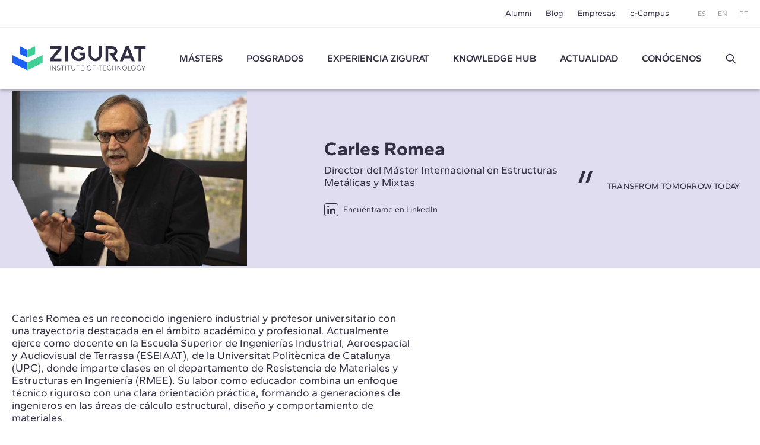

--- FILE ---
content_type: text/html; charset=UTF-8
request_url: https://www.e-zigurat.com/es/profesor/carles-romea/?utm_campaign=MBCIVENstatica&utm_medium=Blog&utm_source=Web&utm_content=AlZahiaCityCenter
body_size: 9675
content:
<!DOCTYPE html>
<html lang="es">
<head>
    <meta charset="UTF-8">
    <meta name="viewport" content="width=device-width, initial-scale=1.0">
    <meta http-equiv="X-UA-Compatible" content="ie=edge">
    <meta name="theme-color" content="#ffffff">

    <title>Carles Romea | Profesor del Máster en Estructuras Metálicas</title>

    <meta name="description" content="Carles Romea Ingeniero Industrial, Director y Profesor de varios másters de estructuras en ZIGURAT."/>
    <link rel="stylesheet" href="https://pdcc.gdpr.es/pdcc.min.css">
<script charset="utf-8" src="https://pdcc.gdpr.es/pdcc.min.js"></script>
<script type="application/javascript">
    PDCookieConsent.config({
        "brand": {
            "dev": false,
            "name": "Rgpd.3-0advocats.com",
            "url": "https://3-0advocats.com"
        },
        "showRejectButton": true,
        "cookiePolicyLink": "https://www.e-zigurat.com/es/politica-de-cookies-zigurat/?utm_campaign=MBCIVENstatica&utm_medium=Blog&utm_source=Web&utm_content=AlZahiaCityCenter",
        "hideModalIn": ["https://www.e-zigurat.com/es/politica-de-cookies-zigurat/", "https://www.e-zigurat.com/es/politica-de-cookies-zigurat/?utm_campaign=MBCIVENstatica&utm_medium=Blog&utm_source=Web&utm_content=AlZahiaCityCenter"],
        "styles": {
            "primaryButton": {
                "bgColor": "#43CF96",
                "txtColor": "#F5FFF8"
            },
            "secondaryButton": {
                "bgColor": "#322F44",
                "txtColor": "#F5FFF8"
            }
        }
    });

    PDCookieConsent.blockList([
        {
            "domain": "youtube",
            "name": "YouTube",
            "actived": true,
            "editable": false,
            "visible": false
        },
        {
            "domain": "recaptcha",
            "name": "Google reCAPTCHA",
            "actived": true,
            "editable": false,
            "visible": false
        },
        {
            "domain": "vimeo",
            "name": "Vimeo",
            "actived": true,
            "editable": false,
            "visible": false
        },
        {
            "domain": "cloudflare",
            "name": "CDN Zigurat",
            "actived": true,
            "editable": false,
            "visible": false
        },
        {
            "domain": "hubspot",
            "name": "CDN Zigurat",
            "actived": true,
            "editable": false,
            "visible": false
        },
        {
            "domain": "e-zigurat",
            "name": "CDN Zigurat",
            "actived": true,
            "editable": false,
            "visible": false
        },
        {
            "domain": "googletagmanager",
            "name": "Google Tag Manager",
            "actived": true,
            "editable": false,
            "visible": false
        },
        {
            "contain": "googletagmanager",
            "name": "Google Tag Manager",
            "actived": true,
            "editable": false,
            "visible": false
        },
        {
            "domain": "analytics",
            "name": "Cookies Analíticas"
        },
        {
            "contain": "analytics",
            "name": "Cookies Analíticas"
        },
        {
            "domain": "facebook",
            "name": "Cookies de publicidad"
        }
    ]);
</script>


    <link rel="shortcut icon" type="image/x-icon" href="https://www.e-zigurat.com/images/favicon.ico">
    <link rel="apple-touch-icon" sizes="180x180" href="https://www.e-zigurat.com/apple-touch-icon.png">

    <link rel="canonical" href="https://www.e-zigurat.com/es/profesor/carles-romea/" />


        <link rel="preload" as="style" href="https://www.e-zigurat.com/build/assets/app.c2979618.css" /><link rel="modulepreload" href="https://www.e-zigurat.com/build/assets/app.5a883a59.js" /><link rel="modulepreload" href="https://www.e-zigurat.com/build/assets/core.de9a7166.js" /><link rel="modulepreload" href="https://www.e-zigurat.com/build/assets/search.f0dc555d.js" /><link rel="stylesheet" href="https://www.e-zigurat.com/build/assets/app.c2979618.css" /><script type="module" src="https://www.e-zigurat.com/build/assets/app.5a883a59.js"></script><script type="module" src="https://www.e-zigurat.com/build/assets/search.f0dc555d.js"></script>        <script>(function(w,d,s,l,i){w[l]=w[l]||[];w[l].push({'gtm.start':
            new Date().getTime(),event:'gtm.js'});var f=d.getElementsByTagName(s)[0],
        j=d.createElement(s),dl=l!='dataLayer'?'&l='+l:'';j.async=true;j.src=
        'https://www.googletagmanager.com/gtm.js?id='+i+dl;f.parentNode.insertBefore(j,f);
    })(window,document,'script','dataLayer','GTM-WRJ36PP');</script>
</head>
<body>
    <noscript><iframe src="https://www.googletagmanager.com/ns.html?id=GTM-WRJ36PP"
      height="0" width="0" style="display:none;visibility:hidden"></iframe></noscript>
    <div id="sidebar" class="transition lg:hidden bg-tertiary z-20 fixed left-0 top-0 bottom-0 overflow-y-auto w-[calc(100vw-1rem)] max-w-[375px] text-white -translate-x-full duration-200 ease-linear flex flex-col">
    <div class="flex justify-between items-center pl-4 pr-4 py-4">
        <ul class="flex space-x-2 text-xs">
            <li><a href="https://www.e-zigurat.com/es/?utm_campaign=MBCIVENstatica&amp;utm_medium=Blog&amp;utm_source=Web&amp;utm_content=AlZahiaCityCenter" class="p-2">ES</a></li>
            <li><a href="https://www.e-zigurat.com/en/?utm_campaign=MBCIVENstatica&amp;utm_medium=Blog&amp;utm_source=Web&amp;utm_content=AlZahiaCityCenter" class="p-2">EN</a></li>
            <li><a href="https://www.e-zigurat.com/pt-br/?utm_campaign=MBCIVENstatica&amp;utm_medium=Blog&amp;utm_source=Web&amp;utm_content=AlZahiaCityCenter" class="p-2">PT</a></li>
        </ul>
        <button type="button" aria-label="Hide menu" class="p-1" data-toggle="sidebar">
            <svg class="h-[1.275rem] w-[1.275rem]" viewBox="0 0 21 21" aria-hidden="true" xmlns="http://www.w3.org/2000/svg" style="fill-rule:evenodd;clip-rule:evenodd;stroke-linejoin:round;stroke-miterlimit:2;"><g transform="matrix(0.888925,0.888925,-1.06066,1.06066,-110.838,-229.632)"><path d="M214,56C214,55.448 213.465,55 212.807,55L193.193,55C192.535,55 192,55.448 192,56C192,56.552 192.535,57 193.193,57L212.807,57C213.465,57 214,56.552 214,56Z" class="fill-white" /></g><g transform="matrix(-0.888925,0.888925,1.06066,1.06066,131.272,-229.632)"><path d="M214,56C214,55.448 213.465,55 212.807,55L193.193,55C192.535,55 192,55.448 192,56C192,56.552 192.535,57 193.193,57L212.807,57C213.465,57 214,56.552 214,56Z" class="fill-white" /></g></svg>
        </button>
    </div>
    <ul class="fs-sm overflow-y-auto">
                <li class="nav-item group">
            <a role="button" class="nav-link px-6 py-4 block relative caret">Másters</a>
            <div class="max-h-0 group-[.active]:max-h-screen overflow-y-hidden"> 
                <ul class="bg-tertiary-dark text-white">
                    <li><a href="https://www.e-zigurat.com/es/nuestros-masteres/?utm_campaign=MBCIVENstatica&amp;utm_medium=Blog&amp;utm_source=Web&amp;utm_content=AlZahiaCityCenter" class="block px-12 py-4">Másters</a></li>
                                        <li><a href="https://www.e-zigurat.com/es/cursos/bim-management/?utm_campaign=MBCIVENstatica&amp;utm_medium=Blog&amp;utm_source=Web&amp;utm_content=AlZahiaCityCenter" class="block px-12 py-4">BIM Management</a></li>
                                        <li><a href="https://www.e-zigurat.com/es/cursos/construccion/?utm_campaign=MBCIVENstatica&amp;utm_medium=Blog&amp;utm_source=Web&amp;utm_content=AlZahiaCityCenter" class="block px-12 py-4">Construction Management</a></li>
                                        <li><a href="https://www.e-zigurat.com/es/cursos/ingenieria-estructural/?utm_campaign=MBCIVENstatica&amp;utm_medium=Blog&amp;utm_source=Web&amp;utm_content=AlZahiaCityCenter" class="block px-12 py-4">Ingeniería de Estructuras</a></li>
                                        <li><a href="https://www.e-zigurat.com/es/cursos/instalaciones-mep/?utm_campaign=MBCIVENstatica&amp;utm_medium=Blog&amp;utm_source=Web&amp;utm_content=AlZahiaCityCenter" class="block px-12 py-4">Ingeniería de Instalaciones MEP</a></li>
                                        <li><a href="https://www.e-zigurat.com/es/cursos/ai-digital-transformation/?utm_campaign=MBCIVENstatica&amp;utm_medium=Blog&amp;utm_source=Web&amp;utm_content=AlZahiaCityCenter" class="block px-12 py-4">AI &amp; Digital Transformation</a></li>
                                    </ul>
            </div>
        </li>
                                        <li class="nav-item"><a href="https://www.e-zigurat.com/es/cursos/arquitectura-ingenieria/?utm_campaign=MBCIVENstatica&amp;utm_medium=Blog&amp;utm_source=Web&amp;utm_content=AlZahiaCityCenter" class="nav-link px-6 py-4 block">Posgrados</a></li>
                            <li class="nav-item group">
            <a role="button" class="nav-link px-6 py-4 block relative caret">Experiencia ZIGURAT</a>
            <div class="max-h-0 group-[.active]:max-h-screen overflow-y-hidden">
                <ul class="bg-tertiary-dark text-white">
                    <li><a href="https://www.e-zigurat.com/es/metodologia-formacion-online/?utm_campaign=MBCIVENstatica&amp;utm_medium=Blog&amp;utm_source=Web&amp;utm_content=AlZahiaCityCenter" class="block px-12 py-4">Metodología</a></li>
                    <li><a href="https://www.e-zigurat.com/es/profesores/?utm_campaign=MBCIVENstatica&amp;utm_medium=Blog&amp;utm_source=Web&amp;utm_content=AlZahiaCityCenter" class="block px-12 py-4">Equipo docente</a></li>
                    <li><a href="https://www.e-zigurat.com/es/certificaciones-academicas/?utm_campaign=MBCIVENstatica&amp;utm_medium=Blog&amp;utm_source=Web&amp;utm_content=AlZahiaCityCenter" class="block px-12 py-4">Certificaciones académicas</a></li>
                </ul>
            </div>
        </li>
        <li class="nav-item"><a href="https://www.e-zigurat.com/es/knowledge-hub/?utm_campaign=MBCIVENstatica&amp;utm_medium=Blog&amp;utm_source=Web&amp;utm_content=AlZahiaCityCenter" class="nav-link px-6 py-4 block">Knowledge Hub</a></li>
        <li class="nav-item group">
            <a role="button" class="nav-link px-6 py-4 block relative caret">Actualidad</a>
            <div class="max-h-0 group-[.active]:max-h-screen overflow-y-hidden">
                <ul class="bg-tertiary-dark text-white">
                                        <li><a href="https://www.e-zigurat.com/es/noticias-zigurat/?utm_campaign=MBCIVENstatica&amp;utm_medium=Blog&amp;utm_source=Web&amp;utm_content=AlZahiaCityCenter" class="block px-12 py-4">Noticias</a></li>
                                                            <li><a href="https://www.e-zigurat.com/es/blogs/?utm_campaign=MBCIVENstatica&amp;utm_medium=Blog&amp;utm_source=Web&amp;utm_content=AlZahiaCityCenter" class="block px-12 py-4">Blog</a></li>
                                        <li><a href="https://www.e-zigurat.com/es/eventos-de-ingenieria-y-arquitectura/?utm_campaign=MBCIVENstatica&amp;utm_medium=Blog&amp;utm_source=Web&amp;utm_content=AlZahiaCityCenter" class="block px-12 py-4">Eventos</a></li>
                </ul>
            </div>
        </li>
        <li class="nav-item group">
            <a role="button" class="nav-link px-6 py-4 block relative caret">Conócenos</a>
            <div class="max-h-0 group-[.active]:max-h-screen overflow-y-hidden">
                <ul class="bg-tertiary-dark text-white">
                    <li><a href="https://www.e-zigurat.com/es/sobre-nosotros/?utm_campaign=MBCIVENstatica&amp;utm_medium=Blog&amp;utm_source=Web&amp;utm_content=AlZahiaCityCenter" class="block px-12 py-4">Conócenos</a></li>
                    <li><a href="https://www.e-zigurat.com/es/relaciones-institucionales/?utm_campaign=MBCIVENstatica&amp;utm_medium=Blog&amp;utm_source=Web&amp;utm_content=AlZahiaCityCenter" class="block px-12 py-4">Relaciones Institucionales</a></li>
                    <li><a href="https://www.e-zigurat.com/es/servicios-para-empresas-colaboraciones/?utm_campaign=MBCIVENstatica&amp;utm_medium=Blog&amp;utm_source=Web&amp;utm_content=AlZahiaCityCenter" class="block px-12 py-4">Servicios para empresas</a></li>
                    <li><a href="https://www.e-zigurat.com/es/employer-branding/?utm_campaign=MBCIVENstatica&amp;utm_medium=Blog&amp;utm_source=Web&amp;utm_content=AlZahiaCityCenter" class="block px-12 py-4">Staff & Employer branding</a></li>
                    <li><a href="https://www.e-zigurat.com/es/becas-ayuda-financiera/?utm_campaign=MBCIVENstatica&amp;utm_medium=Blog&amp;utm_source=Web&amp;utm_content=AlZahiaCityCenter" class="block px-12 py-4">Ayudas Económicas</a></li>
                    <li><a href="https://www.e-zigurat.com/es/contacto/?utm_campaign=MBCIVENstatica&amp;utm_medium=Blog&amp;utm_source=Web&amp;utm_content=AlZahiaCityCenter" class="block px-12 py-4">Contáctanos</a></li>
                </ul>
            </div>
        </li>
        <li class="px-6 py-4">
            <form method="get" action="https://www.e-zigurat.com/es/resultados/?utm_campaign=MBCIVENstatica&amp;utm_medium=Blog&amp;utm_source=Web&amp;utm_content=AlZahiaCityCenter" class="relative flex items-center js-search-form">
        <input type="hidden" name="_token" value="kWNmTody5GJSoaZ7MItaDdLQzB606B22uMBceV9O">
        <input id="search-sidebar" type="text" name="search" autocomplete="off"
                        class="js-search bg-transparent outline-none focus:ring-0 border-0 transition-colors
                                    border-b border-b-white focus:border-b-white pr-8 pl-0 py-2 w-full text-white text-sm placeholder:text-white hidden peer
                            "
            maxlength="100"
        >

                    <div class="flex items-center py-2 border-b border-b-transparent shrink-0 cursor-pointer" data-toggle="search" data-target="#search-sidebar">
                Buscar
                <svg class="h-5 w-5 ml-3" width="100%" height="100%" viewBox="0 0 24 24" fill="none" xmlns="http://www.w3.org/2000/svg">
                    <path d="M14.9536 14.9458L21 21M17 10C17 13.866 13.866 17 10 17C6.13401 17 3 13.866 3 10C3 6.13401 6.13401 3 10 3C13.866 3 17 6.13401 17 10Z" stroke="currentColor" stroke-width="2" stroke-linecap="round" stroke-linejoin="round"/>
                </svg>
            </div>
        
        <button type="submit" for="search-sidebar" class="absolute shrink-0
                            h-5 w-5 right-0 top-2 hidden peer-[:not(.hidden)]:block
                    ">
            <svg width="100%" height="100%" viewBox="0 0 24 24" fill="none" xmlns="http://www.w3.org/2000/svg">
                <path d="M14.9536 14.9458L21 21M17 10C17 13.866 13.866 17 10 17C6.13401 17 3 13.866 3 10C3 6.13401 6.13401 3 10 3C13.866 3 17 6.13401 17 10Z" stroke="currentColor" stroke-width="2" stroke-linecap="round" stroke-linejoin="round"/>
            </svg>
        </button>
    </form>
        </li>
    </ul>
    <div class="px-5 pb-6 mt-6">
        <ul class="fs-sm flex justify-center space-x-8 border-t border-t-white/50 pt-5">
            <li><a href="https://www.e-zigurat.com/es/alumni/?utm_campaign=MBCIVENstatica&amp;utm_medium=Blog&amp;utm_source=Web&amp;utm_content=AlZahiaCityCenter">Alumni</a></li>
            <li><a href="https://www.e-zigurat.com/es/blogs/?utm_campaign=MBCIVENstatica&amp;utm_medium=Blog&amp;utm_source=Web&amp;utm_content=AlZahiaCityCenter">Blog</a></li>
            <li><a href="https://www.e-zigurat.com/es/servicios-para-empresas-colaboraciones/?utm_campaign=MBCIVENstatica&amp;utm_medium=Blog&amp;utm_source=Web&amp;utm_content=AlZahiaCityCenter">Empresas</a></li>
            <li><a href="https://www.e-zigurat.com/es/campus-online-y-ecosistema/?utm_campaign=MBCIVENstatica&amp;utm_medium=Blog&amp;utm_source=Web&amp;utm_content=AlZahiaCityCenter">e-Campus</a></li>
        </ul>
    </div>
</div>

    <div id="wrapper" class="transition-transform">
        <header id="header" class="bg-white lg:divide-y lg:divide-secondary/10 sticky lg:relative top-0 z-10 text-tertiary-dark">
    <div id="topbar" class="hidden lg:block bg-white lg:relative lg:z-11">
        <div class="container-fluid flex text-sm justify-end items-center h-[46px] space-x-12">
            <ul class="flex space-x-6">
                <li class="hover:text-menu-hover"><a href="https://www.e-zigurat.com/es/alumni/?utm_campaign=MBCIVENstatica&amp;utm_medium=Blog&amp;utm_source=Web&amp;utm_content=AlZahiaCityCenter">Alumni</a></li>
                <li class="hover:text-menu-hover"><a href="https://www.e-zigurat.com/es/blogs/?utm_campaign=MBCIVENstatica&amp;utm_medium=Blog&amp;utm_source=Web&amp;utm_content=AlZahiaCityCenter">Blog</a></li>
                <li class="hover:text-menu-hover"><a href="https://www.e-zigurat.com/es/servicios-para-empresas-colaboraciones/?utm_campaign=MBCIVENstatica&amp;utm_medium=Blog&amp;utm_source=Web&amp;utm_content=AlZahiaCityCenter">Empresas</a></li>
                <li class="hover:text-menu-hover"><a href="https://www.e-zigurat.com/es/campus-online-y-ecosistema/?utm_campaign=MBCIVENstatica&amp;utm_medium=Blog&amp;utm_source=Web&amp;utm_content=AlZahiaCityCenter">e-Campus</a></li>
            </ul>
            <ul class="flex space-x-5 text-xs text-light">
                <li><a href="https://www.e-zigurat.com/es/?utm_campaign=MBCIVENstatica&amp;utm_medium=Blog&amp;utm_source=Web&amp;utm_content=AlZahiaCityCenter">ES</a></li>
                <li><a href="https://www.e-zigurat.com/en/?utm_campaign=MBCIVENstatica&amp;utm_medium=Blog&amp;utm_source=Web&amp;utm_content=AlZahiaCityCenter">EN</a></li>
                <li><a href="https://www.e-zigurat.com/pt-br/?utm_campaign=MBCIVENstatica&amp;utm_medium=Blog&amp;utm_source=Web&amp;utm_content=AlZahiaCityCenter">PT</a></li>
            </ul>
        </div>
    </div>
    <div id="navbar" class="top-0 bg-white w-full shadow z-10 h-[60px] lg:h-[104px] transition-[height]">
        <div class="container-fluid relative flex items-center h-full">
            <div class="flex items-center">
                <button type="button" aria-label="Show menu" class="lg:hidden p-1" data-toggle="sidebar">
                    <svg class="h-[1.063rem] w-[1.375rem]" viewBox="0 0 22 17" aria-hidden="true" xmlns="http://www.w3.org/2000/svg"><g transform="matrix(1,0,0,1,-192,-54)"><g transform="matrix(1,0,0,1.5,0,-28.5)"><path d="M214,56C214,55.448 213.328,55 212.5,55L193.5,55C192.672,55 192,55.448 192,56C192,56.552 192.672,57 193.5,57L212.5,57C213.328,57 214,56.552 214,56Z" class="fill-tertiary"/></g><g transform="matrix(1,0,0,1.5,0,-14.5)"><path d="M214,56C214,55.448 213.328,55 212.5,55L193.5,55C192.672,55 192,55.448 192,56C192,56.552 192.672,57 193.5,57L212.5,57C213.328,57 214,56.552 214,56Z" class="fill-tertiary"/></g><g transform="matrix(1,0,0,1.5,0,-21.5)"><path d="M214,56C214,55.448 213.328,55 212.5,55L193.5,55C192.672,55 192,55.448 192,56C192,56.552 192.672,57 193.5,57L212.5,57C213.328,57 214,56.552 214,56Z" class="fill-tertiary"/></g></g></svg>
                </button>
            </div>
            <div class="absolute top-1/2 left-1/2 -translate-x-1/2 -translate-y-1/2 lg:translate-x-0 lg:translate-y-0 lg:static shrink-0 lg:mr-9 xl:mr-14">
                <a href="https://www.e-zigurat.com/es/?utm_campaign=MBCIVENstatica&amp;utm_medium=Blog&amp;utm_source=Web&amp;utm_content=AlZahiaCityCenter" class="block w-[132px] lg:w-[176px] xl:w-[225.6px]">
                    <img src="https://www.e-zigurat.com/images/logo.svg" alt="ZIGURAT" class="navbar-brand" width="225.6" height="41" />
                </a>
            </div>
            <div class="hidden lg:block lg:w-full">
                <ul class="flex font-semibold space-x-5 xl:space-x-10 lg:justify-evenly xl:justify-start">
                                                                    <li class="relative group menu-item hover:text-menu-hover">
                            <a href="https://www.e-zigurat.com/es/nuestros-masteres/?utm_campaign=MBCIVENstatica&amp;utm_medium=Blog&amp;utm_source=Web&amp;utm_content=AlZahiaCityCenter" class="block uppercase">Másters</a>
                            <ul class="submenu">
                                                                <li><a href="https://www.e-zigurat.com/es/cursos/bim-management/?utm_campaign=MBCIVENstatica&amp;utm_medium=Blog&amp;utm_source=Web&amp;utm_content=AlZahiaCityCenter">BIM Management</a></li>
                                                                <li><a href="https://www.e-zigurat.com/es/cursos/construccion/?utm_campaign=MBCIVENstatica&amp;utm_medium=Blog&amp;utm_source=Web&amp;utm_content=AlZahiaCityCenter">Construction Management</a></li>
                                                                <li><a href="https://www.e-zigurat.com/es/cursos/ingenieria-estructural/?utm_campaign=MBCIVENstatica&amp;utm_medium=Blog&amp;utm_source=Web&amp;utm_content=AlZahiaCityCenter">Ingeniería de Estructuras</a></li>
                                                                <li><a href="https://www.e-zigurat.com/es/cursos/instalaciones-mep/?utm_campaign=MBCIVENstatica&amp;utm_medium=Blog&amp;utm_source=Web&amp;utm_content=AlZahiaCityCenter">Ingeniería de Instalaciones MEP</a></li>
                                                                <li><a href="https://www.e-zigurat.com/es/cursos/ai-digital-transformation/?utm_campaign=MBCIVENstatica&amp;utm_medium=Blog&amp;utm_source=Web&amp;utm_content=AlZahiaCityCenter">AI &amp; Digital Transformation</a></li>
                                                            </ul>
                        </li>
                                                                                                                <li class="menu-item hover:text-menu-hover"><a href="https://www.e-zigurat.com/es/cursos/arquitectura-ingenieria/?utm_campaign=MBCIVENstatica&amp;utm_medium=Blog&amp;utm_source=Web&amp;utm_content=AlZahiaCityCenter" class="block uppercase">Posgrados</a></li>
                                                                <li class="relative group menu-item hover:text-menu-hover">
                        <a role="button" class="block uppercase cursor-default">
                            Experiencia ZIGURAT                        </a>
                        <ul class="submenu">
                            <li><a href="https://www.e-zigurat.com/es/metodologia-formacion-online/?utm_campaign=MBCIVENstatica&amp;utm_medium=Blog&amp;utm_source=Web&amp;utm_content=AlZahiaCityCenter">Metodología</a></li>
                            <li><a href="https://www.e-zigurat.com/es/profesores/?utm_campaign=MBCIVENstatica&amp;utm_medium=Blog&amp;utm_source=Web&amp;utm_content=AlZahiaCityCenter">Equipo docente</a></li>
                            <li><a href="https://www.e-zigurat.com/es/certificaciones-academicas/?utm_campaign=MBCIVENstatica&amp;utm_medium=Blog&amp;utm_source=Web&amp;utm_content=AlZahiaCityCenter">Certificaciones académicas</a></li>
                        </ul>
                    </li>
                    <li class="menu-item hover:text-menu-hover"><a href="https://www.e-zigurat.com/es/knowledge-hub/?utm_campaign=MBCIVENstatica&amp;utm_medium=Blog&amp;utm_source=Web&amp;utm_content=AlZahiaCityCenter" class="block uppercase">Knowledge Hub</a></li>
					<li class="relative group menu-item hover:text-menu-hover">
                        <a role="button" class="block uppercase cursor-default">Actualidad</a>
                        <ul class="submenu">
                                                        <li><a href="https://www.e-zigurat.com/es/noticias-zigurat/?utm_campaign=MBCIVENstatica&amp;utm_medium=Blog&amp;utm_source=Web&amp;utm_content=AlZahiaCityCenter">Noticias</a></li>
                                                                                    <li><a href="https://www.e-zigurat.com/es/blogs/?utm_campaign=MBCIVENstatica&amp;utm_medium=Blog&amp;utm_source=Web&amp;utm_content=AlZahiaCityCenter">Blog</a></li>
                                                        <li><a href="https://www.e-zigurat.com/es/eventos-de-ingenieria-y-arquitectura/?utm_campaign=MBCIVENstatica&amp;utm_medium=Blog&amp;utm_source=Web&amp;utm_content=AlZahiaCityCenter">Eventos</a></li>
                        </ul>
                    </li>
                    <li class="relative group menu-item hover:text-menu-hover">
                        <a role="button" class="block uppercase cursor-default">Conócenos</a>
                        <ul class="submenu right-0 left-auto">
                            <li><a href="https://www.e-zigurat.com/es/sobre-nosotros/?utm_campaign=MBCIVENstatica&amp;utm_medium=Blog&amp;utm_source=Web&amp;utm_content=AlZahiaCityCenter">Quiénes somos</a></li>
                            <li><a href="https://www.e-zigurat.com/es/relaciones-institucionales/?utm_campaign=MBCIVENstatica&amp;utm_medium=Blog&amp;utm_source=Web&amp;utm_content=AlZahiaCityCenter">Relaciones Institucionales</a></li>
                            <li><a href="https://www.e-zigurat.com/es/servicios-para-empresas-colaboraciones/?utm_campaign=MBCIVENstatica&amp;utm_medium=Blog&amp;utm_source=Web&amp;utm_content=AlZahiaCityCenter">Servicios para empresas</a></li>
                            <li><a href="https://www.e-zigurat.com/es/employer-branding/?utm_campaign=MBCIVENstatica&amp;utm_medium=Blog&amp;utm_source=Web&amp;utm_content=AlZahiaCityCenter">Staff & Employer branding</a></li>
                            <li><a href="https://www.e-zigurat.com/es/becas-ayuda-financiera/?utm_campaign=MBCIVENstatica&amp;utm_medium=Blog&amp;utm_source=Web&amp;utm_content=AlZahiaCityCenter">Ayudas Económicas</a></li>
                            <li><a href="https://www.e-zigurat.com/es/contacto/?utm_campaign=MBCIVENstatica&amp;utm_medium=Blog&amp;utm_source=Web&amp;utm_content=AlZahiaCityCenter">Contáctanos</a></li>
                        </ul>
                    </li>
                    <li class="flex justify-center items-center">
                        <a role="button" data-toggle="search" data-target="#search-header" class="h-5 w-5 block">
                            <svg width="100%" height="100%" viewBox="0 0 24 24" fill="none" xmlns="http://www.w3.org/2000/svg">
                                <path d="M14.9536 14.9458L21 21M17 10C17 13.866 13.866 17 10 17C6.13401 17 3 13.866 3 10C3 6.13401 6.13401 3 10 3C13.866 3 17 6.13401 17 10Z" stroke="currentColor" stroke-width="2" stroke-linecap="round" stroke-linejoin="round"/>
                            </svg>
                        </a>
                    </li>
                </ul>
            </div>
        </div>
    </div>
</header>

<div id="search-overlay" class="bg-white/90 fixed left-0 top-0 bottom-0 right-0 z-20 hidden lg:flex items-center justify-center transition-opacity invisible opacity-0">
    <form method="get" action="https://www.e-zigurat.com/es/resultados/?utm_campaign=MBCIVENstatica&amp;utm_medium=Blog&amp;utm_source=Web&amp;utm_content=AlZahiaCityCenter" class="relative flex items-center js-search-form">
        <input type="hidden" name="_token" value="kWNmTody5GJSoaZ7MItaDdLQzB606B22uMBceV9O">
        <input id="search-header" type="text" name="search" autocomplete="off"
             placeholder="Buscar"             class="js-search bg-transparent outline-none focus:ring-0 border-0 transition-colors
                                    border-b-2 border-b-tertiary-dark focus:border-b-tertiary-dark pl-20 text-[27px] text-tertiary-dark
                            "
            maxlength="100"
        >

        
        <button type="submit" for="search-header" class="absolute shrink-0
                            h-8 w-8 left-2 top-2 block
                    ">
            <svg width="100%" height="100%" viewBox="0 0 24 24" fill="none" xmlns="http://www.w3.org/2000/svg">
                <path d="M14.9536 14.9458L21 21M17 10C17 13.866 13.866 17 10 17C6.13401 17 3 13.866 3 10C3 6.13401 6.13401 3 10 3C13.866 3 17 6.13401 17 10Z" stroke="currentColor" stroke-width="2" stroke-linecap="round" stroke-linejoin="round"/>
            </svg>
        </button>
    </form>
    <button type="button" aria-label="Hide search" class="p-1 absolute right-10 top-10" data-dismiss="search">
        <svg class="h-6 w-6" viewBox="0 0 21 21" aria-hidden="true" xmlns="http://www.w3.org/2000/svg" style="fill-rule:evenodd;clip-rule:evenodd;stroke-linejoin:round;stroke-miterlimit:2;"><g transform="matrix(0.888925,0.888925,-1.06066,1.06066,-110.838,-229.632)"><path d="M214,56C214,55.448 213.465,55 212.807,55L193.193,55C192.535,55 192,55.448 192,56C192,56.552 192.535,57 193.193,57L212.807,57C213.465,57 214,56.552 214,56Z" class="fill-light" /></g><g transform="matrix(-0.888925,0.888925,1.06066,1.06066,131.272,-229.632)"><path d="M214,56C214,55.448 213.465,55 212.807,55L193.193,55C192.535,55 192,55.448 192,56C192,56.552 192.535,57 193.193,57L212.807,57C213.465,57 214,56.552 214,56Z" class="fill-light" /></g></svg>
    </button>
</div> 

        
    <div class="bg-tertiary-light">
        <div class="container-fluid">
            <div class="md:grid md:grid-cols-4 md:gap-8 md:min-h-[302px] pb-9 md:pb-0 md:items-center">
                <div class="md:col-span-3 md:flex md:justify-between">
                    <div class="md:w-[43%]"> 
                        <picture>
                                                        <source media="(min-width:768px)"  srcset="https://www.e-zigurat.com/storage/2928/conversions/188-webp-417x312.webp" type="image/webp">
                            <source media="(min-width:768px)"  srcset="https://www.e-zigurat.com/storage/2928/conversions/188-default-417x312.png" type="image/jpeg">
                            <source srcset="https://www.e-zigurat.com/storage/2928/conversions/188-webp-332x249.webp" type="image/webp">
                            <source srcset="https://www.e-zigurat.com/storage/2928/conversions/188-default-332x249.png" type="image/jpeg">
                            <img class="w-full md:w-auto aspect-profile" src="https://www.e-zigurat.com/storage/2928/conversions/188-default-417x312.png" alt="" width="417" height="302" loading="lazy" decoding="async">
                                                    </picture>
                    </div>
                    <div class="mt-7 md:mt-0 md:self-center md:w-[43%]">
                        <h1 class="font-bold text-[23px] leading-[1.13] md:text-[2rem] md:leading-[1.094]">Carles Romea</h1>
                        <div class="fs-lg-tight mt-1 md:mt-2">Director del Máster Internacional en Estructuras Metálicas y Mixtas</div>
                        <a href="https://www.linkedin.com/in/carles-romea-3b7042b3/" target="_blank" rel="noopener noreferrer" class="inline-flex items-center text-tertiary-dark text-sm mt-7 md:mt-6">
                            <span class="icon icon-linkedin text-lg py-px px-0.5 self-start mr-2 leading-none border border-tertiary-dark rounded"></span>
                            Encuéntrame en LinkedIn                        </a>
                    </div>
                </div>
                <div class="uppercase pl-12 pt-4 relative md:mt-3 text-sm tracking-[.016em]">
                    <svg class="svg-quote" viewBox="0 0 24 20" aria-hidden="true" xmlns="http://www.w3.org/2000/svg"><g transform="matrix(1,0,0,1,-4,-10)"><g><path d="M11,10L4,30L9,30L16,10L11,10" class="fill-tertiary-dark"></path><g transform="matrix(1,0,0,1,12,0)"><path d="M11,10L4,30L9,30L16,10L11,10" class="fill-tertiary-dark"></path></g></g></g></svg>
                    Transfrom tomorrow today
                </div>
            </div>
        </div>
    </div>

    <div class="bg-white py-8 md:pt-[75px] md:pb-[110px]">
        <div class="container-fluid">
            <div class="md:flex md:items-center">
                <div class="grow-1 md:pr-9 md:w-[57%] fs-lg-tight space-y-6">
                    <p>Carles Romea es un reconocido ingeniero industrial y profesor universitario con una trayectoria destacada en el ámbito académico y profesional. Actualmente ejerce como docente en la Escuela Superior de Ingenierías Industrial, Aeroespacial y Audiovisual de Terrassa (ESEIAAT), de la Universitat Politècnica de Catalunya (UPC), donde imparte clases en el departamento de Resistencia de Materiales y Estructuras en Ingeniería (RMEE). Su labor como educador combina un enfoque técnico riguroso con una clara orientación práctica, formando a generaciones de ingenieros en las áreas de cálculo estructural, diseño y comportamiento de materiales.</p><p>Además de su dedicación académica, Carles Romea ha participado activamente en numerosos proyectos de arquitectura, ingeniería y construcción civil, lo que le ha permitido aplicar sus conocimientos teóricos a problemas reales. Su experiencia profesional abarca colaboraciones en proyectos de gran envergadura, donde ha trabajado en el diseño y análisis de estructuras complejas, optimización de materiales y desarrollo de soluciones innovadoras para la industria. Su habilidad para integrar aspectos técnicos con necesidades prácticas lo ha convertido en un referente en su campo.</p><p>Romea es también un conferencista habitual en congresos y seminarios internacionales, donde aborda temas relacionados con la innovación en ingeniería estructural, el comportamiento mecánico de los materiales y las últimas tendencias en diseño sostenible. Ha publicado numerosos artículos en revistas científicas de alto impacto y es autor de libros técnicos que se utilizan como referencia en programas de ingeniería en varias universidades. Estas obras destacan por su claridad didáctica y su aplicación directa a la resolución de problemas de ingeniería.</p><p>A lo largo de su carrera, Carles Romea ha sido reconocido por su contribución al avance del conocimiento en resistencia de materiales y estructuras. Su compromiso con la investigación y la enseñanza lo posiciona como una figura clave en el desarrollo de soluciones que enfrentan los desafíos contemporáneos de la ingeniería. Su legado, tanto en el aula como en el ámbito profesional, sigue inspirando a estudiantes y colegas a explorar los límites del conocimiento técnico y aplicar la innovación en beneficio de la sociedad.</p>
                </div>
                <div class="grow-1 md:pl-9 md:w-[43%] mt-8 md:mt-0">
                    <div class="aspect-[525/295] -mx-5 md:mx-0">
                                                    <div class="relative flex items-center justify-center -mx-5 md:mx-0">
                                                                                                        </div>
                                            </div>
                </div>
            </div>
                        <hr class="border-light pt-8 mt-8 md:pt-10 md:mt-24" />
            <h3 class="h2 mb-6 md:mb-12">Implicado en los siguientes cursos</h3>
            <div class="grid grid-cols-1 md:grid-cols-3 gap-3 md:gap-8 lg:grid-cols-4">
                                    <a href="https://www.e-zigurat.com/es/master-en-estructuras-metalicas-y-mixtas-edificacion/?utm_campaign=MBCIVENstatica&amp;utm_medium=Blog&amp;utm_source=Web&amp;utm_content=AlZahiaCityCenter" class="card p-0">
                <picture>
            <source srcset="https://www.e-zigurat.com/storage/6806/conversions/mem_bi-webp-366x205.webp" type="image/webp">
            <source srcset="https://www.e-zigurat.com/storage/6806/conversions/mem_bi-default-366x205.jpg" type="image/jpeg">
            <img class="w-full aspect-thumbnail" src="https://www.e-zigurat.com/storage/6806/conversions/mem_bi-default-366x205.jpg" alt="Metodología ZIGURAT" width="303" height="171"
                            loading="lazy" decoding="async"
                        >
        </picture>
                <div class="card-body clip-left bg-primary">
            <h4 class="card-title">Máster en Estructuras Metálicas y Mixtas de Edificación</h4>
            <div class="mt-auto flex items-center justify-end space-x-5">
                <div class="flex items-center pt-5">
                    <span class="icon icon-globe text-base"></span>
                    <span class="ml-1 text-xs">Español</span>
                </div>
                <div class="flex items-center pt-5">
                    <span class="icon icon-clock text-base"></span>
                    <span class="ml-1 text-xs">1 año académico</span>
                </div>
            </div>
        </div>
    </a>
                                    <a href="https://www.e-zigurat.com/es/master-diseno-y-calculo-estructural/?utm_campaign=MBCIVENstatica&amp;utm_medium=Blog&amp;utm_source=Web&amp;utm_content=AlZahiaCityCenter" class="card p-0">
                <picture>
            <source srcset="https://www.e-zigurat.com/storage/6805/conversions/mee_big-webp-366x205.webp" type="image/webp">
            <source srcset="https://www.e-zigurat.com/storage/6805/conversions/mee_big-default-366x205.jpg" type="image/jpeg">
            <img class="w-full aspect-thumbnail" src="https://www.e-zigurat.com/storage/6805/conversions/mee_big-default-366x205.jpg" alt="Metodología ZIGURAT" width="303" height="171"
                            loading="lazy" decoding="async"
                        >
        </picture>
                <div class="card-body clip-left bg-primary">
            <h4 class="card-title">Máster en Diseño y Cálculo Estructural</h4>
            <div class="mt-auto flex items-center justify-end space-x-5">
                <div class="flex items-center pt-5">
                    <span class="icon icon-globe text-base"></span>
                    <span class="ml-1 text-xs">Español</span>
                </div>
                <div class="flex items-center pt-5">
                    <span class="icon icon-clock text-base"></span>
                    <span class="ml-1 text-xs">1 año académico</span>
                </div>
            </div>
        </div>
    </a>
                                    <a href="https://www.e-zigurat.com/es/curso-construccion-industrializada/?utm_campaign=MBCIVENstatica&amp;utm_medium=Blog&amp;utm_source=Web&amp;utm_content=AlZahiaCityCenter" class="card p-0">
                <picture>
            <source srcset="https://www.e-zigurat.com/storage/6854/conversions/ccin_header-webp-366x205.webp" type="image/webp">
            <source srcset="https://www.e-zigurat.com/storage/6854/conversions/ccin_header-default-366x205.jpg" type="image/jpeg">
            <img class="w-full aspect-thumbnail" src="https://www.e-zigurat.com/storage/6854/conversions/ccin_header-default-366x205.jpg" alt="Metodología ZIGURAT" width="303" height="171"
                            loading="lazy" decoding="async"
                        >
        </picture>
                <div class="card-body clip-left bg-primary">
            <h4 class="card-title">Curso en Construcción Industrializada</h4>
            <div class="mt-auto flex items-center justify-end space-x-5">
                <div class="flex items-center pt-5">
                    <span class="icon icon-globe text-base"></span>
                    <span class="ml-1 text-xs">Español</span>
                </div>
                <div class="flex items-center pt-5">
                    <span class="icon icon-clock text-base"></span>
                    <span class="ml-1 text-xs">4 meses</span>
                </div>
            </div>
        </div>
    </a>
                            </div>
                    </div>
    </div>

    
    <div class="bg-cover bg-no-repeat bg-center bg-section-services">
    <div class="max-w-[960px] px-[50px] pt-[50px] pb-[68px] md:pt-[110px] md:pb-[110px] mx-auto">
        <div class="bg-neutral-100 text-center px-7 py-8 md:pt-16 md:pb-14">
            <h4 class="text-xl leading-[1.25] md:text-[2rem] md:leading-[1.094] font-bold">
                Servicios para empresas
            </h4>
            <div class="text-sm md:text-lg leading-normal md:leading-tight mt-4 md:mt-5 mx-auto max-w-[640px]">
                Impulsa la competitividad de tu empresa con ZIGURAT. Estamos especializados en transferir conocimiento y tecnología punta a entidades públicas y privadas, ayudándoles a aumentar su productividad, capacidad de innovación y crecimiento sostenible.
            </div>
            <a href="https://www.e-zigurat.com/es/servicios-para-empresas-colaboraciones/?utm_campaign=MBCIVENstatica&amp;utm_medium=Blog&amp;utm_source=Web&amp;utm_content=AlZahiaCityCenter" class="btn btn-primary inline-block mt-7 md:mt-8">Impulsa el potencial de tu empresa</a>
        </div>
    </div>
</div>
    

        <footer class="bg-tertiary-dark text-light text-sm relative">
            <svg class="h-8 w-10 md:h-12 md:w-[60px] absolute left-1/2 -translate-x-1/2 -top-[1.375rem] md:-top-8 pointer-events-none" viewBox="0 0 75 60" xmlns="http://www.w3.org/2000/svg" aria-hidden="true"><g transform="matrix(-0.898218,-0.43955,-0.43955,0.898218,17.3346,14.3741)"><path d="M-15.445,-13.449L5.217,-13.449L-3.114,3.575L-23.776,3.576L-15.445,-13.449Z" class="fill-secondary"/></g><g transform="matrix(0,-1,-1,0,51.3341,4.739)"><path d="M-14.215,-4.345L4.739,-4.345L-4.343,14.215L-23.298,14.215L-14.215,-4.345Z" class="fill-primary"/></g><g transform="matrix(1,0,0,1,37.119,40.698)"><path d="M0,-0.35L-18.559,-9.432L-18.559,-9.453L-37.119,-18.954L-37.119,0.001L-18.559,9.501L-18.559,9.522L0,18.604L0,-0.35Z" class="fill-secondary"/></g><g transform="matrix(1,0,0,1,55.6786,49.801)"><path d="M0,-18.556L0,-18.535L-18.559,-9.453L-18.559,9.501L0,0.419L0,0.398L18.559,-9.102L18.559,-28.057L0,-18.556Z" class="fill-primary"/></g></svg>
    
    <div class="container-fluid pt-[72px] pb-[36px] md:pt-[107px] md:pb-[49px]">
        <div class="md:grid md:grid-cols-4 md:gap-5">
            <div class="collapsable group md:order-1">
                <div class="text-base text-white font-bold mb-5 relative caret after:md:hidden after:right-0 cursor-pointer md:cursor-auto">Contacto</div>
                <div class="hidden md:block group-[.show]:block">
                    <ul class="space-y-3 pb-12 md:pb-0">
                        <li>
                            <a href="/cdn-cgi/l/email-protection#3950575f56795c1443505e4c4b584d175a5654" class="inline-flex items-center">
                                <span class="icon icon-envelop text-2xl self-start"></span>
                                <div class="ml-3 py-1"><span class="__cf_email__" data-cfemail="fb92959d94bb9ed681929c8e899a8fd5989496">[email&#160;protected]</span></div>
                            </a>
                        </li>
                        <li>
                            <div class="inline-flex items-center">
                                <span class="icon icon-location text-2xl self-start"></span>
                                <div class="ml-3 py-1">
                                    <span class="uppercase">Barcelona</span><br />
                                    Almogàvers 66. 08018 Barcelona <br />
                                    (+34) 93 300 12 10
                                </div>
                            </div>
                        </li>
                        <li>
                            <div class="inline-flex items-center">
                                <span class="icon icon-phone text-2xl self-start"></span>
                                <div class="ml-3 py-1">
                                    <span class="uppercase">MADRID</span><br />
                                    (+34) 91 060 61 29
                                </div>
                            </div>
                        </li>
                        <li>
                            <div class="inline-flex items-center">
                                <span class="icon icon-phone text-2xl self-start"></span>
                                <div class="ml-3 py-1">
                                    <span class="uppercase">LONDON</span><br />
                                    (+44) 203 76 90 296
                                </div>
                            </div>
                        </li>
                        <li>
                            <div class="inline-flex items-center">
                                <span class="icon icon-phone text-2xl self-start"></span>
                                <div class="ml-3 py-1">
                                    <span class="uppercase">New York</span><br />
                                    (+1) 929 209 8292
                                </div>
                            </div>
                        </li>
                        <li>
                            <div class="inline-flex items-center">
                                <span class="icon icon-phone text-2xl self-start"></span>
                                <div class="ml-3 py-1">
                                    <span class="uppercase">Brasilia</span><br />
                                    +(55) 61-4042-1251
                                </div>
                            </div>
                        </li>
                    </ul>
                </div>
            </div>
            <div class=" md:order-4">
                <div class="collapsable group">
                    <div class="text-base text-white font-bold mb-5 relative caret after:md:hidden after:right-0 cursor-pointer md:cursor-auto">Acreditaciones académicas</div>
                    <div class="hidden md:block group-[.show]:block">
                        <div class="pb-12 md:pb-0">
                            <img src="https://www.e-zigurat.com/images/logo_IL3.svg" alt="Institut de formació contínua" class="block shrink-0 w-[274px] h-[38px] pointer-events-none select-none" loading="lazy" decoding="async" />
                        </div>
                    </div>
                </div>
                <div class="collapsable group">
                    <div class="text-base text-white font-bold mb-5 md:mb-10 md:mt-12 relative caret after:md:hidden after:right-0 cursor-pointer md:cursor-auto">Escuela oficial</div>
                    <div class="hidden md:block group-[.show]:block">
                        <div class="pb-12 md:pb-0 pt-5 md:pt-0">
                            <ul class="flex flex-col space-y-10">
                                <li>
                                    <img src="https://www.e-zigurat.com/images/autodesk.svg" alt="Autodesk" width="116" height="12" class="block shrink-0 pointer-events-none select-none" loading="lazy" decoding="async" />
                                </li>
                                <li>
                                    <img src="https://www.e-zigurat.com/images/bentley.svg" alt="Bentley" width="96" height="24" class="block shrink-0 pointer-events-none select-none" loading="lazy" decoding="async" />
                                </li>
                                <li>
                                    <img src="https://www.e-zigurat.com/images/cype@2x-min.png" alt="CYPE" width="38" height="35" class="block shrink-0 pointer-events-none select-none" loading="lazy" decoding="async" />
                                </li>
                            </ul>
                        </div>
                    </div>
                </div>
            </div>
            <div class=" md:order-2">
                                <div class="collapsable group">
                    <div class="text-base text-white font-bold mb-5 relative caret after:md:hidden after:right-0 cursor-pointer md:cursor-auto">Másteres ZIGURAT</div>
                    <div class="hidden md:block group-[.show]:block">
                        <ul class="space-y-4 pb-12 md:pb-0">
                                                        <li><a href="https://www.e-zigurat.com/es/cursos/bim-management/?utm_campaign=MBCIVENstatica&amp;utm_medium=Blog&amp;utm_source=Web&amp;utm_content=AlZahiaCityCenter">BIM Management</a></li>
                                                        <li><a href="https://www.e-zigurat.com/es/cursos/construccion/?utm_campaign=MBCIVENstatica&amp;utm_medium=Blog&amp;utm_source=Web&amp;utm_content=AlZahiaCityCenter">Construction Management</a></li>
                                                        <li><a href="https://www.e-zigurat.com/es/cursos/ingenieria-estructural/?utm_campaign=MBCIVENstatica&amp;utm_medium=Blog&amp;utm_source=Web&amp;utm_content=AlZahiaCityCenter">Ingeniería de Estructuras</a></li>
                                                        <li><a href="https://www.e-zigurat.com/es/cursos/instalaciones-mep/?utm_campaign=MBCIVENstatica&amp;utm_medium=Blog&amp;utm_source=Web&amp;utm_content=AlZahiaCityCenter">Ingeniería de Instalaciones MEP</a></li>
                                                        <li><a href="https://www.e-zigurat.com/es/cursos/ai-digital-transformation/?utm_campaign=MBCIVENstatica&amp;utm_medium=Blog&amp;utm_source=Web&amp;utm_content=AlZahiaCityCenter">AI &amp; Digital Transformation</a></li>
                                                    </ul>
                    </div>
                </div>
                                                <div class="collapsable group">
                    <div class="text-base text-white font-bold mb-5 md:mt-8 relative caret after:md:hidden after:right-0 cursor-pointer md:cursor-auto">Posgrados ZIGURAT</div>
                    <div class="hidden md:block group-[.show]:block">
                        <ul class="space-y-4 pb-12 md:pb-0">
                                                        <li><a href="https://www.e-zigurat.com/es/cursos/arquitectura-ingenieria/?utm_campaign=MBCIVENstatica&amp;utm_medium=Blog&amp;utm_source=Web&amp;utm_content=AlZahiaCityCenter">Posgrados</a></li>
                                                    </ul>
                    </div>
                </div>
                            </div>
            <div class=" md:order-3">
                <div class="collapsable group">
                    <div class="text-base text-white font-bold mb-5 relative caret after:md:hidden after:right-0 cursor-pointer md:cursor-auto">Sobre ZIGURAT</div>
                    <div class="hidden md:block group-[.show]:block">
                        <ul class="space-y-4 pb-12 md:pb-0">
                            <li><a href="https://www.e-zigurat.com/es/noticias-zigurat/?utm_campaign=MBCIVENstatica&amp;utm_medium=Blog&amp;utm_source=Web&amp;utm_content=AlZahiaCityCenter">Noticias</a></li>
                            <li><a href="https://www.e-zigurat.com/es/blogs/?utm_campaign=MBCIVENstatica&amp;utm_medium=Blog&amp;utm_source=Web&amp;utm_content=AlZahiaCityCenter">Blog</a></li>
                            <li><a href="https://www.e-zigurat.com/es/eventos-de-ingenieria-y-arquitectura/?utm_campaign=MBCIVENstatica&amp;utm_medium=Blog&amp;utm_source=Web&amp;utm_content=AlZahiaCityCenter">Agenda</a></li>
                            <li><a href="https://www.bimcommunity.com/" target="_blank" rel="noopener noreferrer">BIMCommunity</a></li>
                            <li><a href="https://www.e-zigurat.com/es/employer-branding/?utm_campaign=MBCIVENstatica&amp;utm_medium=Blog&amp;utm_source=Web&amp;utm_content=AlZahiaCityCenter">Sobre ZIGURAT</a></li>
                        </ul>
                    </div>
                </div>
                <div class="collapsable group">
                    <div class="text-base text-white font-bold mb-5 md:mt-8 relative caret after:md:hidden after:right-0 cursor-pointer md:cursor-auto">Síguenos</div>
                    <div class="hidden md:block group-[.show]:block">
                        <ul class="flex space-x-3 pb-8 md:pb-0">
                            <li>
                                <a href="https://www.facebook.com/zigurat.institute.of.technology/" target="_blank" rel="noopener noreferrer">
                                    <span class="icon icon-facebook text-2xl"></span>
                                </a>
                            </li>
                            <li>
                                <a href="https://www.youtube.com/channel/UCDKYw69mGeCumd6sishMJCw" target="_blank" rel="noopener noreferrer">
                                    <svg aria-hidden="true" width="24" height="24" viewBox="0 0 37 28" fill="none" class="mt-1" xmlns="http://www.w3.org/2000/svg">
                                        <path d="M15.2076 19.8157V8.52707L25.0194 14.1907L15.2076 19.8157ZM32.6865 0.71875H4.27857C3.25675 0.71875 2.27677 1.12467 1.55424 1.84721C0.831698 2.56975 0.425781 3.54972 0.425781 4.57154V23.8355C0.425781 24.8573 0.831698 25.8373 1.55424 26.5598C2.27677 27.2824 3.25675 27.6883 4.27857 27.6883H32.6865C33.7083 27.6883 34.6883 27.2824 35.4108 26.5598C36.1333 25.8373 36.5393 24.8573 36.5393 23.8355V4.57154C36.5393 3.54972 36.1333 2.56975 35.4108 1.84721C34.6883 1.12467 33.7083 0.71875 32.6865 0.71875Z" fill="currentColor"></path>
                                    </svg>
                                </a>
                            </li>
                            <li>
                                <a href="https://www.linkedin.com/school/1205610/?&pathWildcard=1205610" target="_blank" rel="noopener noreferrer">
                                    <span class="icon icon-linkedin text-2xl"></span>
                                </a>
                            </li>
                            <li>
                                <a href="https://www.instagram.com/ziguratinstitute/" target="_blank" rel="noopener noreferrer">
                                    <span class="icon icon-instagram text-2xl"></span>
                                </a>
                            </li>
                        </ul>
                    </div>
                </div>
            </div>
        </div>
        <div class="flex items-center justify-between mt-12">
            <div>
                <ul class="flex flex-col md:flex-row space-y-4 md:space-y-0 md:space-x-4">
                    <li><a href="https://www.e-zigurat.com/es/aviso-legal/?utm_campaign=MBCIVENstatica&amp;utm_medium=Blog&amp;utm_source=Web&amp;utm_content=AlZahiaCityCenter">Aviso Legal</a></li>
                    <li><a href="https://www.e-zigurat.com/es/politica-de-privacidad/?utm_campaign=MBCIVENstatica&amp;utm_medium=Blog&amp;utm_source=Web&amp;utm_content=AlZahiaCityCenter">Política de Privacidad</a></li>
                    <li><a href="https://www.e-zigurat.com/es/politica-de-cookies-zigurat/?utm_campaign=MBCIVENstatica&amp;utm_medium=Blog&amp;utm_source=Web&amp;utm_content=AlZahiaCityCenter">Política de Cookies</a></li>
                    <li><a href="https://www.e-zigurat.com/storage/pdf/politica-de-calidad.pdf" target="_blank">Política de Calidad</a></li>
                    <li><a href="#" class="pdcc-open-modal">Panel Cookies</a></li>
                    <li><a href="https://www.e-zigurat.com/es/formulario-de-denuncias/?utm_campaign=MBCIVENstatica&amp;utm_medium=Blog&amp;utm_source=Web&amp;utm_content=AlZahiaCityCenter">Canal Ético</a></li>
                </ul>
            </div>
            <a class="flex items-center" href="https://www.e-zigurat.com/storage/pdf/zigurat-iso-9001-2025-10-15-cast.pdf" target="_blank">
                <div class="text-right">Certificate <span class="block md:hidden"></span>ISO 9001</div>
                <picture>
                    <img class="ml-4 block w-[3.875rem] h-[6.75rem] pointer-events-none select-none" src="https://www.e-zigurat.com/images/applus_iso_9001.webp" alt="ZIGURAT" width="1920" height="360" loading="lazy" decoding="async">
                </picture>
            </a>
        </div>
    </div>
</footer>

            </div>
            <script data-cfasync="false" src="/cdn-cgi/scripts/5c5dd728/cloudflare-static/email-decode.min.js"></script><script type="text/javascript" id="hs-script-loader" async defer src="//js.hs-scripts.com/2908376.js"></script>
        <script defer src="https://static.cloudflareinsights.com/beacon.min.js/vcd15cbe7772f49c399c6a5babf22c1241717689176015" integrity="sha512-ZpsOmlRQV6y907TI0dKBHq9Md29nnaEIPlkf84rnaERnq6zvWvPUqr2ft8M1aS28oN72PdrCzSjY4U6VaAw1EQ==" data-cf-beacon='{"version":"2024.11.0","token":"3a849c9bd32949ba9624d6b2d9270677","server_timing":{"name":{"cfCacheStatus":true,"cfEdge":true,"cfExtPri":true,"cfL4":true,"cfOrigin":true,"cfSpeedBrain":true},"location_startswith":null}}' crossorigin="anonymous"></script>
<script>(function(){function c(){var b=a.contentDocument||a.contentWindow.document;if(b){var d=b.createElement('script');d.innerHTML="window.__CF$cv$params={r:'9bfc6c46d97121b1',t:'MTc2ODcyMTgwMw=='};var a=document.createElement('script');a.src='/cdn-cgi/challenge-platform/scripts/jsd/main.js';document.getElementsByTagName('head')[0].appendChild(a);";b.getElementsByTagName('head')[0].appendChild(d)}}if(document.body){var a=document.createElement('iframe');a.height=1;a.width=1;a.style.position='absolute';a.style.top=0;a.style.left=0;a.style.border='none';a.style.visibility='hidden';document.body.appendChild(a);if('loading'!==document.readyState)c();else if(window.addEventListener)document.addEventListener('DOMContentLoaded',c);else{var e=document.onreadystatechange||function(){};document.onreadystatechange=function(b){e(b);'loading'!==document.readyState&&(document.onreadystatechange=e,c())}}}})();</script></body>
</html>
